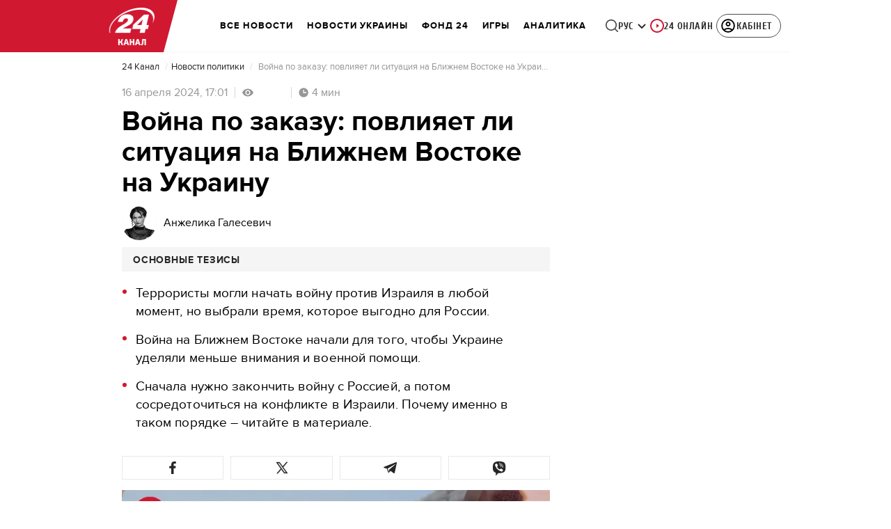

--- FILE ---
content_type: application/javascript
request_url: https://24tv.ua/ru/runtime.1378509523f5dd25.js
body_size: 3637
content:
(()=>{"use strict";var e,g={},m={};function a(e){var p=m[e];if(void 0!==p)return p.exports;var _=m[e]={id:e,loaded:!1,exports:{}};return g[e].call(_.exports,_,_.exports,a),_.loaded=!0,_.exports}a.m=g,e=[],a.O=(p,_,c,r)=>{if(!_){var s=1/0;for(t=0;t<e.length;t++){for(var[_,c,r]=e[t],d=!0,o=0;o<_.length;o++)(!1&r||s>=r)&&Object.keys(a.O).every(u=>a.O[u](_[o]))?_.splice(o--,1):(d=!1,r<s&&(s=r));if(d){e.splice(t--,1);var i=c();void 0!==i&&(p=i)}}return p}r=r||0;for(var t=e.length;t>0&&e[t-1][2]>r;t--)e[t]=e[t-1];e[t]=[_,c,r]},a.n=e=>{var p=e&&e.__esModule?()=>e.default:()=>e;return a.d(p,{a:p}),p},a.d=(e,p)=>{for(var _ in p)a.o(p,_)&&!a.o(e,_)&&Object.defineProperty(e,_,{enumerable:!0,get:p[_]})},a.f={},a.e=e=>Promise.all(Object.keys(a.f).reduce((p,_)=>(a.f[_](e,p),p),[])),a.u=e=>e+"."+{"default-src_app_controls_image_image_component_ts-node_modules_date-and-time_esm_date-and-tim-aa1da2":"936a1137759784ce","default-src_app_controls_news-control_publication-in-news_publication-in-news_component_ts-sr-32181a":"69514bbc47d9651f","default-src_app_services_popup_service_ts":"71b415de11a3020e","default-src_app_controls_adv_common-dfp-unit_common-dfp-unit_component_ts-src_app_controls_au-37a8e2":"d43770540abe6e58","default-src_app_pages_single-news_partials_news-content_news-content_component_ts-src_app_pag-687ad6":"507c075f723b6119","default-src_app_controls_adv_branding-mobile_branding-mobile_module_ts-src_app_controls_parti-9465c0":"09e9624ea0d19247","default-src_app_pages_single-news_single-news_module_ts":"1ed7e142810b53a9",common:"a3f5a919903ebafd",src_app_pages_main_main_module_ts:"ab0a880682d4ba5f","default-src_app_controls_re-captcha_re-captcha_component_ts-src_app_services_contacts_service_ts":"4a5d59def254fb0c","default-src_app_pages_tag_partials_tag-right-column_tag-right-column_component_ts-src_app_pag-72872e":"440dfa48830d6aed","default-src_app_pages_game_game_module_ts":"88ff66e744174ec1","default-src_app_pages_tag_football-tag_matches_matches_component_ts-src_app_pages_tag_footbal-213a92":"50f7956e990f2250",src_app_pages_tag_tag_module_ts:"2cdab765b70d846c","src_app_pages_tag_football-tag_matches-page_matches-page_module_ts-src_app_pipes_football-url-1fcc01":"3a441f109b1504e4","src_app_pages_tag_football-tag_tournament-table-page_tournament-table-page_module_ts":"1ce2e5c2e791dc80","src_app_pages_pseudo-tag_pseudo-tag_module_ts":"a481372dd2ca8a7c","src_app_pages_mobile-app-summary_mobile-app-summary_module_ts":"f8fa9f917fe678d5","src_app_pages_mobile-app-single-news_mobile-app-single-news_module_ts":"de1aae3ea71c590c","src_app_pages_video-page_video-page_module_ts-src_app_pipes_safe-html_pipe_ts-src_app_service-50f8cb":"d19d86d3ff01bdef","src_app_controls_partials_comments-count_comments-count_component_ts-src_app_pages_photo-page-68069d":"98e25e79b6e9b408","src_app_pages_weather-page_weather-page_module_ts":"cef59408b869362c","src_app_pages_last-push-news-page_last-push-news-page_module_ts-src_app_pipes_date-formatter_-e6bfe3":"d2b729dc903ade23","src_app_pages_search-page_search-page_module_ts":"289cdd85d62a7cc3","default-src_app_pages_contacts_controls_contactForm_contact-form_component_ts-src_app_service-d2ecf6":"f6509562c9f77b5f","default-src_app_pages_contacts_contacts_module_ts":"837ba80d6ca1c755","default-src_app_pages_workers_workers-page_workers-page_component_ts":"8a344a2ccbb9e4a2",src_app_pages_announcers_announcers_module_ts:"a817a99d12c32ad6","src_app_controls_partials_comments-count_comments-count_component_ts-src_app_pages_authors_au-6c0986":"78a376305a4b18d2","src_app_pages_archive-page_archive-page_module_ts":"baf79f348d3985bc","src_app_pages_tv-presetner-page_tv-presenter_module_ts-src_app_services_tag_service_ts":"aae8b580e6564bf7","src_app_pages_exchange-page_exchange-page_module_ts":"dcbfaf4954f820ba","src_app_pages_exchange-item-page_exchange-item-page_module_ts":"0cdae1fb43d76cfe","src_app_pages_subscription-mail_subscription-mail_module_ts":"e50cac359e665259","src_app_pages_mailing-subscription-page_mailing-subscription_module_ts":"fa6c1f55ed8cf7d7","default-src_app_pages_online-games_parts_generic-breadcrumbs_generic-breadcrumbs_component_ts-429dae":"4a20dc3ecdaede50","src_app_pages_online-channels_online-channels_routes_ts":"0b03d0b0db8dc193","src_app_pages_audio-news-page_audio-news-page_module_ts-src_app_pipes_safe-html_pipe_ts":"707682e8850d7ebf","src_app_pages_investigations-page_investigations-page_module_ts":"7df84a27c270e7fc","src_app_pages_job-page_job-page_module_ts":"99b68df1871ef075","src_app_pages_intership-page_intership-page_module_ts":"2a67ade17acf6337","src_app_pages_special-projects-list_special-projects-list_module_ts-src_app_services_tag_service_ts":"8ff6fedb218fd2e4","src_app_pages_static-page_static-page_module_ts":"0baa127476b952f1","src_app_pages_redirect-page_redirect-page_module_ts":"17c5be50942038bd","default-src_app_pages_archive-sitemap-page_archive-sitemap-page-routing_module_ts":"3c5f8ce25087ec13","src_app_pages_archive-sitemap-page_archive-sitemap-page_module_ts":"805a257271d649b5",src_app_pages_catalog_catalog_module_ts:"eb5cb228d97f446c","src_app_pages_match-centre_match-centre_module_ts":"99d1972730039c15","default-node_modules_lightgallery_plugins_zoom_lg-zoom_es5_js-node_modules_lightgallery_angul-eaed0c":"6cf1280aeb77385c","default-src_app_pages_single-news_partials_light-gallery_inline-gallery_inline-gallery_component_ts":"d9449332ebaa233e","src_app_pages_online-games_online-games_module_ts":"527a55d0758a71bd","default-src_app_controls_audio-news-player_components_audio-adv_audio-adv-initializer_audio-a-fb8225":"7c674befdf62d9a8","default-src_app_pages_community_services_registration_registration-actions_service_ts":"838688137537fc1a","default-src_app_pages_community_parts_flow-buttons_flow-buttons_component_ts-src_app_pages_co-1305bd":"9eb94e98eaae82cd","default-src_app_pages_community_base_base-registration_component_ts-src_app_pages_community_p-c49cea":"b421c1584dbf237f",src_app_pages_community_community_module_ts:"d69b24afcd1a371f",src_app_pages_application_application_module_ts:"7577ae89202832cd",src_app_controls_metrics_metrics_module_ts:"82cfd0e0079d80e1","src_app_controls_adv_branding-desktop_branding-desktop_module_ts":"cd1a3f180c0ad207","src_app_controls_search-block_search-block_module_ts":"e988b35feb523b74","src_app_controls_footer_footer-component_module_ts":"af2f06cc2546896f","src_app_controls_eng-footer_eng-footer_module_ts":"a0e4cce56a0071af",src_app_controls_image_image_component_ts:"f52a29a019cc98ff","default-src_app_controls_audio-news-player_components_audio-news-player_audio-news-player_com-6c3e93":"039c29fa9d1e77e5","src_app_controls_image_image_component_ts-src_app_services_audio-player_service_ts-src_app_se-cf5df1":"878c027ed5c533db",src_app_ui_popup_popup_component_ts:"39958f4853607ac8","src_app_controls_notification-popup_notification-popup_module_ts":"f807891c117f4af5",node_modules_quicklink_dist_quicklink_mjs:"1370945bc65ab868","src_app_pages_community_services_raffle_raffle-win-notification_service_ts":"37ceff8815db269b","src_app_pages_single-news_partials_light-gallery_image-lightbox_image-lightbox_component_ts":"55b1f5f900f395da","src_app_controls_adv_partners-news_partners-news_component_ts":"8210fee0b3115190","src_app_pipes_add-base-domain_pipe_ts-src_app_popups_registration-popup_registration-popup_co-a0b47c":"1b2bb7098445ad23","src_app_pages_single-news_partials_news-is-updated-block_news-is-updated-block_module_ts":"b32adc36501fb5b1","src_app_pages_single-news_partials_feedback_feedback-internal_index_ts":"48d7333768e48f84",node_modules_firebase_compat_messaging_dist_esm_index_esm_js:"97ef3a4b87b4a48d","src_app_pages_community_popups_raffle-win-popup_raffle-win-popup_component_ts":"f5fb255da0ca6e02"}[e]+".js",a.miniCssF=e=>{},a.hmd=e=>((e=Object.create(e)).children||(e.children=[]),Object.defineProperty(e,"exports",{enumerable:!0,set:()=>{throw new Error("ES Modules may not assign module.exports or exports.*, Use ESM export syntax, instead: "+e.id)}}),e),a.o=(e,p)=>Object.prototype.hasOwnProperty.call(e,p),(()=>{var e={},p="tv24app:";a.l=(_,c,r,t)=>{if(e[_])e[_].push(c);else{var s,d;if(void 0!==r)for(var o=document.getElementsByTagName("script"),i=0;i<o.length;i++){var n=o[i];if(n.getAttribute("src")==_||n.getAttribute("data-webpack")==p+r){s=n;break}}s||(d=!0,(s=document.createElement("script")).type="module",s.charset="utf-8",s.timeout=120,a.nc&&s.setAttribute("nonce",a.nc),s.setAttribute("data-webpack",p+r),s.src=a.tu(_),0!==s.src.indexOf(window.location.origin+"/")&&(s.crossOrigin="anonymous")),e[_]=[c];var l=(b,u)=>{s.onerror=s.onload=null,clearTimeout(f);var v=e[_];if(delete e[_],s.parentNode&&s.parentNode.removeChild(s),v&&v.forEach(h=>h(u)),b)return b(u)},f=setTimeout(l.bind(null,void 0,{type:"timeout",target:s}),12e4);s.onerror=l.bind(null,s.onerror),s.onload=l.bind(null,s.onload),d&&document.head.appendChild(s)}}})(),a.r=e=>{typeof Symbol<"u"&&Symbol.toStringTag&&Object.defineProperty(e,Symbol.toStringTag,{value:"Module"}),Object.defineProperty(e,"__esModule",{value:!0})},(()=>{var e;a.tt=()=>(void 0===e&&(e={createScriptURL:p=>p},typeof trustedTypes<"u"&&trustedTypes.createPolicy&&(e=trustedTypes.createPolicy("angular#bundler",e))),e)})(),a.tu=e=>a.tt().createScriptURL(e),a.p="",(()=>{var e={runtime:0};a.f.j=(c,r)=>{var t=a.o(e,c)?e[c]:void 0;if(0!==t)if(t)r.push(t[2]);else if("runtime"!=c){var s=new Promise((n,l)=>t=e[c]=[n,l]);r.push(t[2]=s);var d=a.p+a.u(c),o=new Error;a.l(d,n=>{if(a.o(e,c)&&(0!==(t=e[c])&&(e[c]=void 0),t)){var l=n&&("load"===n.type?"missing":n.type),f=n&&n.target&&n.target.src;o.message="Loading chunk "+c+" failed.\n("+l+": "+f+")",o.name="ChunkLoadError",o.type=l,o.request=f,t[1](o)}},"chunk-"+c,c)}else e[c]=0},a.O.j=c=>0===e[c];var p=(c,r)=>{var o,i,[t,s,d]=r,n=0;if(t.some(f=>0!==e[f])){for(o in s)a.o(s,o)&&(a.m[o]=s[o]);if(d)var l=d(a)}for(c&&c(r);n<t.length;n++)a.o(e,i=t[n])&&e[i]&&e[i][0](),e[i]=0;return a.O(l)},_=self.webpackChunktv24app=self.webpackChunktv24app||[];_.forEach(p.bind(null,0)),_.push=p.bind(null,_.push.bind(_))})()})();